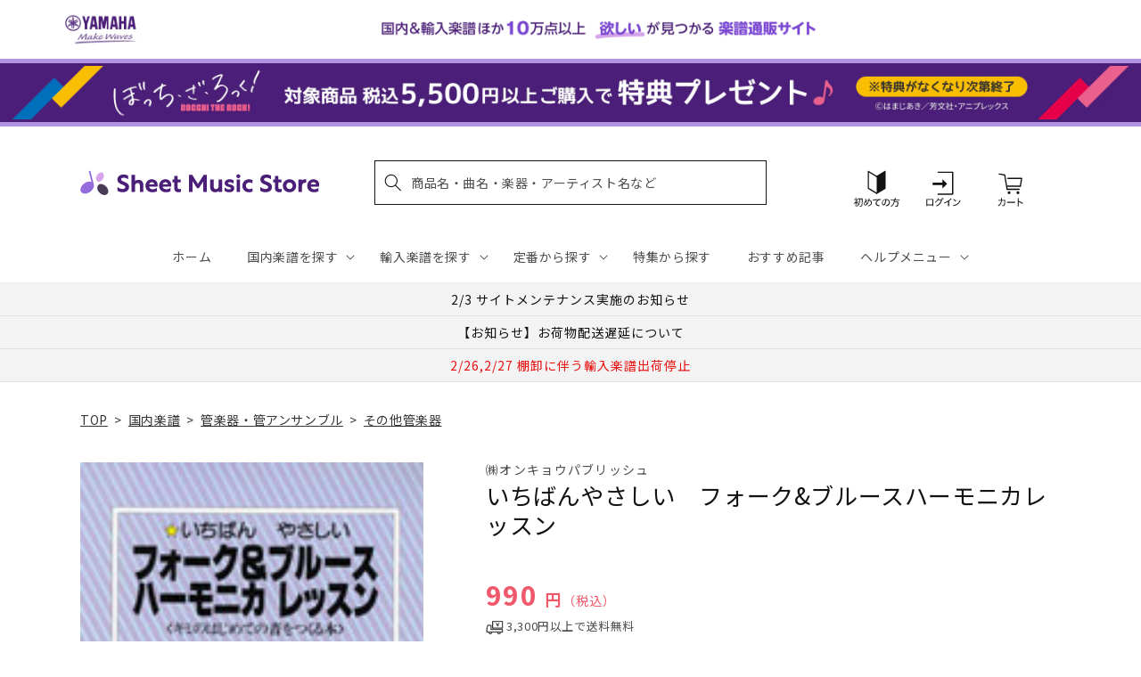

--- FILE ---
content_type: text/javascript
request_url: https://sheetmusic.jp.yamaha.com/cdn/shop/t/36/assets/securus.js?v=38883305722773350461757317947
body_size: 46
content:
var securus_shop_id="sheetmusic";function securusCheckShowLibraryBut(id){$.ajax({type:"post",url:"https://"+securus_shop_id+".securus.bz/api/is_show_library_but",data:{shop:securus_shop_id,customer_id:id},dataType:"json"}).done(function(data,textStatus,jqXHR){if(data&&data.errors){console.log(data.errors.join(`
`));return}if(data&&data.error){console.log(data.error);return}data&&(console.log(data.result),data.result&&$("#but-view-library-ctrl").show())}).fail(function(data,textStatus,errorThrown){console.log(textStatus)}).always(function(data,textStatus,returnedObject){})}function securusButViewLibraryClick(){var url="https://"+securus_shop_id+".securus.bz/my-library",inputs="<input type='hidden' name='customer_id' value='"+$(this).data("customerid")+"'>";return $("body").append('<form action="'+url+'" method="post" id="post">'+inputs+"</form>"),$("#post").submit(),!1}function securusClickWebViewer(id,type){try{let params={shop:securus_shop_id,contents_id:id};type.toUpperCase()=="PDF"&&(endpoint="viewer-pdf-brdg"),type.toUpperCase()=="EPUB"&&(endpoint="viewer-epub-brdg"),window.open("","bookend_viewer_"+params.contents_id),$.ajax({type:"post",url:"https://"+securus_shop_id+".securus.bz/api/"+endpoint,data:params,dataType:"json"}).done(function(data,textStatus){if(data&&data.errors){alert(`\u30D3\u30E5\u30FC\u30A2\u306E\u8D77\u52D5\u306B\u5931\u6557\u3057\u307E\u3057\u305F
`+data.errors.join(`
`));return}if(data&&data.error){alert(`\u30D3\u30E5\u30FC\u30A2\u306E\u8D77\u52D5\u306B\u5931\u6557\u3057\u307E\u3057\u305F
`+data.error);return}data&&window.open(data.url,"bookend_viewer_"+params.contents_id)}).fail(function(data,textStatus,errorThrown){errorThrown=="Unauthorized"?alert("\u524D\u56DE\u52D5\u4F5C\u304B\u3089\u6642\u9593\u304C\u7D4C\u3061\u307E\u3057\u305F\u306E\u3067\u3001\u30DA\u30FC\u30B8\u3092\u518D\u8AAD\u307F\u8FBC\u307F\u3057\u3066\u304F\u3060\u3055\u3044"):alert("\u901A\u4FE1\u30A8\u30E9\u30FC\u304C\u767A\u751F\u3057\u307E\u3057\u305F")})}catch(e){alert(e.message)}}
//# sourceMappingURL=/cdn/shop/t/36/assets/securus.js.map?v=38883305722773350461757317947


--- FILE ---
content_type: application/javascript; charset=utf-8
request_url: https://recommendations.loopclub.io/v2/storefront/template/?product_id=6905406980147&theme_id=124802433075&page=sheetmusic.jp.yamaha.com%2Fproducts%2F4524643040170&r_type=product&r_id=6905406980147&page_type=product_page&currency=JPY&shop=yamahasms.myshopify.com&user_id=1769795817-121273ed-e4cc-43e2-b4c4-3ae432638b3e&locale=ja&screen=desktop&qs=%7B%7D&client_id=3d4e148d-0cdd-4741-b1d9-ce6badad004f&cbt=true&cbs=true&market=2150793267&callback=jsonp_callback_14438
body_size: 8900
content:
jsonp_callback_14438({"visit_id":"1769795822-6c7df351-65d2-4780-b406-3bd5452f72ed","widgets":[{"id":218812,"page_id":129788,"widget_serve_id":"031ab7e3-99a2-4df8-aefd-6ab70f15b74b","type":"similar_products","max_content":20,"min_content":1,"enabled":true,"location":"shopify-section-product-recommendations","title":"この商品に関連する商品","css":"/* ここから、追加CSS */li.rktheme-carousel-slide.glide__slide{    text-size-adjust: 100%;    -webkit-text-size-adjust: 100%;}.rktheme-carousel-arrows button {    display: block !important;}.rktheme-product-title {    margin-top: 0.5rem;    margin-bottom: 1.3rem;    font-weight: 400;    width: 100%;}a.rktheme-product-title {    text-decoration: none;    overflow: hidden;    display: -webkit-box;    -webkit-box-orient: vertical;    -webkit-line-clamp: 3;}a:hover.rktheme-product-title {    text-decoration: none;}a:hover.rktheme-bundle-product-title {    text-decoration: none;   opacity: 0.6 ;}.rktheme-product-price-wrap {    margin-bottom: 10px;    font-weight: 500;    width: 100%;    white-space: nowrap;}.rktheme-product-details {  position: relative;}.rktheme-product-title:after {  content: \"\";  position: absolute;  top: 0;  right: 0;  bottom: 0;  left: 0;  width: 100%;  height: 100%;  z-index: 1;}.rktheme-bundle-add-to-cart {    width: 100%;    color: #fff;    border: none;    border-radius: 0;     padding: 0.25em 3.0em!important;    font-weight: 400;    font-size: 0.95em!important;    line-height: 2.5em!important;    transition: opacity .15s ease-in-out;    opacity: 0.96;}.rktheme-bundle-product-title[data-current-product=true] {    font-weight: 400;    color: #121212;    text-decoration: none;    pointer-events: none;}.rktheme-bundle-product-title {    width: auto;    text-decoration: none;    background-color: transparent;    color: #121212;    -ms-flex-negative: 0;    flex-shrink: 0;    max-width: 720px;    white-space: nowrap;    text-overflow: ellipsis;    overflow: hidden;    line-height: 1.4!important;}.rktheme-bundle-total-price-amounts {    font-weight: 400;    font-size: 1.7rem;}.rktheme-bundle-total-price-info {    margin-bottom: 10px;}/* ここまで、追加CSS */[data-rk-widget-id='218812'] .rktheme-addtocart-select-arrow::after {    border-top-color: #fff;  }  [data-rk-widget-id='218812'] .rktheme-bundle-add-to-cart {    background-color: var(--add-cart-button-color);    color: #fff;  }  [data-rk-widget-id='218812'] .rktheme-bundle-add-to-cart:hover {    background-color: var(--add-cart-button-color);  }  [data-rk-widget-id='218812'] .rktheme-bundle-total-price-amounts {    color: #121212;  }  [data-rk-widget-id='218812'] .rktheme-bundle-product-item-prices {    color: #121212;  }  [data-rk-widget-id='218812'] .rktheme-widget-title {    font-size: 24px;  }  [data-rk-widget-id='218812'] .rktheme-bundle-title {    font-size: 24px;  }        [data-rk-widget-id='218812'] .rktheme-product-image {    object-fit: contain;  }          [data-rk-widget-id='218812'] .rktheme-widget-title {    text-align:left;  }                  [data-rk-widget-id='218812'] .rktheme-widget-container[data-ui-mode=desktop] .rktheme-bundle-image,  [data-rk-widget-id='218812'] .rktheme-widget-container[data-ui-mode=mobile] .rktheme-bundle-image {    position: absolute;    top: 0;    left: 0;    right: 0;    bottom: 0;    height: 100%;    width: 100%;    max-height: unset;            object-fit: contain      }        /* 課題3 追加CSS */  .glide__slide {    border: 1px solid #eee;    padding: 1rem 1rem 1.2rem;  }  .rktheme-product-image-wrap {    margin: 0 2rem 1rem;  }  .rktheme-carousel-arrow {    cursor: pointer;    width: 3.2rem !important;    height: 5.4rem !important;    padding: 0 !important;    display: grid;    place-items: center;    top: 45% !important;    transform: translateY(-50%);  }  .rktheme-carousel-arrow svg {    width: 1rem !important;    height: 1rem !important;  }  .rktheme-carousel-arrow.glide__arrow--left[data-style=rectangle] {    border-radius: 0 5px 5px 0;  }  .rktheme-carousel-arrow.glide__arrow--right[data-style=rectangle] {    border-radius: 5px 0 0 5px;  }  .rktheme-product-image-wrap {    padding-top: 120% !important;  }  .rktheme-product-title {    margin-bottom: 4px;  }  .rktheme-product-card:hover .rktheme-product-image--primary {    opacity: 0.7 ;  }  .rktheme-product-image-wrap:hover .rktheme-product-image--primary {    opacity: 0.7 ;  }  .rktheme-product-vendor {    letter-spacing: 0.03em;  }@media screen and (max-width: 749px) {  h3.rktheme-widget-title {    font-size: 20px !important;}  .rktheme-carousel-arrow {    display: none !important;    font-size: 15px;  }  .rktheme-product-card:hover .rktheme-product-image--primary{    opacity: 1;  }  .rktheme-product-image-wrap:hover .rktheme-product-image--primary {    opacity: 1;  }  a:hover.rktheme-product-title{    opacity: 1;  }  a:hover.rktheme-product-title {    text-decoration: none;  }  a:hover.rktheme-bundle-product-title {    text-decoration: none;  }  .rktheme-product-card:hover .rktheme-product-image--primary {    transform: none;  }  .rktheme-product-image-wrap[data-hover-mode=zoom]:hover .rktheme-product-image--primary {    transform: none;  }    .glide__slide {    border: 1px solid #eee;    padding: 1rem;  }}","layout":"carousel","cart_button_text":"Add to Cart","page_type":"product_page","desktop_per_view":4,"mobile_per_view":2,"carousel_control":"arrow","position_enabled":true,"position":2,"enable_cart_button":false,"cart_button_template":null,"extra":{},"enable_popup":false,"popup_config":{},"show_discount_label":false,"allow_out_of_stock":true,"tablet_per_view":3,"discount_config":{"enabled":null,"type":null,"value":null,"widget_message":null,"cart_message":null,"version":1,"apply_discount_only_to_rec":false},"cart_properties":{},"template":"<section class='rktheme-widget-container' data-layout='carousel'>    <h3 class='rktheme-widget-title'><span>この商品に関連する商品</span></h3>    <div class='rktheme-carousel-wrap'>      <div class='rktheme-carousel-container glide'>        <div class=\"rktheme-carousel-track glide__track\" data-glide-el=\"track\">          <ul class=\"rktheme-carousel-slides glide__slides\">                                                                                                                <li class='rktheme-carousel-slide glide__slide'>                  <div class='rktheme-product-card rktheme-grid-product' data-rk-product-id='6894882979891'>                    <a href='/products/4533332950942' class='rktheme-product-image-wrap' data-rk-track-type='clicked' data-rk-track-prevent-default='true'>                        <img class='rktheme-product-image  rktheme-product-image--primary' loading=\"lazy\" data-sizes=\"auto\" src=\"https://cdn.shopify.com/s/files/1/0553/1566/0851/files/no_image_240131_96802ccb-fccf-4202-8e3b-3cf08292d83c_600x.jpg?v=1712624140\" data-src=\"https://cdn.shopify.com/s/files/1/0553/1566/0851/files/no_image_240131_96802ccb-fccf-4202-8e3b-3cf08292d83c_600x.jpg?v=1712624140\" data-srcset=\"https://cdn.shopify.com/s/files/1/0553/1566/0851/files/no_image_240131_96802ccb-fccf-4202-8e3b-3cf08292d83c_180x.jpg?v=1712624140 180w 236h, https://cdn.shopify.com/s/files/1/0553/1566/0851/files/no_image_240131_96802ccb-fccf-4202-8e3b-3cf08292d83c_360x.jpg?v=1712624140 360w 473h, https://cdn.shopify.com/s/files/1/0553/1566/0851/files/no_image_240131_96802ccb-fccf-4202-8e3b-3cf08292d83c_540x.jpg?v=1712624140 540w 710h, https://cdn.shopify.com/s/files/1/0553/1566/0851/files/no_image_240131_96802ccb-fccf-4202-8e3b-3cf08292d83c_720x.jpg?v=1712624140 720w 947h, https://cdn.shopify.com/s/files/1/0553/1566/0851/files/no_image_240131_96802ccb-fccf-4202-8e3b-3cf08292d83c_900x.jpg?v=1712624140 900w 1184h, https://cdn.shopify.com/s/files/1/0553/1566/0851/files/no_image_240131_96802ccb-fccf-4202-8e3b-3cf08292d83c.jpg?v=1712624140 912w 1200h\" alt='ＳＹ９４　やさしい器楽　ルージュの伝言／荒井由実' />                      <div class='rktheme-discount-label' data-compare-price=\"None\" data-price=\"3410.0\" data-label=\"{percent} off\"></div>                      <div class='rktheme-added-to-cart-tooltip'>Added to cart!</div>                    </a>                    <div class='rktheme-product-details'>                      <a class='rktheme-product-title' href='/products/4533332950942' data-rk-track-type='clicked' data-rk-track-prevent-default='true'>                          ＳＹ９４　やさしい器楽　ルージュの伝言／荒井由実                      </a>                        <div class='rktheme-product-vendor rktheme-product-vendor--above-title'>（株）ミュージックエイト</div>                        <div class='rktheme-product-vendor rktheme-product-vendor--below-title'>（株）ミュージックエイト</div>                      <div class='rktheme-product-price-wrap' data-compare-price='False'>                          <span class='rktheme-product-price rktheme-product-price--original'>                            <span class='money'>3,410 円（税込）</span>                          </span>                      </div>                      <div class='rktheme-addtocart-container'>                          <button type='button' class='rktheme-addtocart-button' data-rk-variant-id='41221623283763'>カートに入れる</button>                      </div>                    </div>                  </div>              </li>                                                                                                                <li class='rktheme-carousel-slide glide__slide'>                  <div class='rktheme-product-card rktheme-grid-product' data-rk-product-id='6895617015859'>                    <a href='/products/4939334563935' class='rktheme-product-image-wrap' data-rk-track-type='clicked' data-rk-track-prevent-default='true'>                        <img class='rktheme-product-image  rktheme-product-image--primary' loading=\"lazy\" data-sizes=\"auto\" src=\"https://cdn.shopify.com/s/files/1/0553/1566/0851/products/4939334563935_600x.jpg?v=1677577982\" data-src=\"https://cdn.shopify.com/s/files/1/0553/1566/0851/products/4939334563935_600x.jpg?v=1677577982\" data-srcset=\"https://cdn.shopify.com/s/files/1/0553/1566/0851/products/4939334563935_180x.jpg?v=1677577982 180w 260h, https://cdn.shopify.com/s/files/1/0553/1566/0851/products/4939334563935_360x.jpg?v=1677577982 360w 521h, https://cdn.shopify.com/s/files/1/0553/1566/0851/products/4939334563935.jpg?v=1677577982 414w 600h\" alt='吹きたい曲でうまくなる　複音ハーモニカの楽譜' />                      <div class='rktheme-discount-label' data-compare-price=\"None\" data-price=\"1650.0\" data-label=\"{percent} off\"></div>                      <div class='rktheme-added-to-cart-tooltip'>Added to cart!</div>                    </a>                    <div class='rktheme-product-details'>                      <a class='rktheme-product-title' href='/products/4939334563935' data-rk-track-type='clicked' data-rk-track-prevent-default='true'>                          吹きたい曲でうまくなる　複音ハーモニカの楽譜                      </a>                        <div class='rktheme-product-vendor rktheme-product-vendor--above-title'>鈴木教育出版（株）</div>                        <div class='rktheme-product-vendor rktheme-product-vendor--below-title'>鈴木教育出版（株）</div>                      <div class='rktheme-product-price-wrap' data-compare-price='False'>                          <span class='rktheme-product-price rktheme-product-price--original'>                            <span class='money'>1,650 円（税込）</span>                          </span>                      </div>                      <div class='rktheme-addtocart-container'>                          <button type='button' class='rktheme-addtocart-button' data-rk-variant-id='41222418858035'>カートに入れる</button>                      </div>                    </div>                  </div>              </li>                                                                                                                <li class='rktheme-carousel-slide glide__slide'>                  <div class='rktheme-product-card rktheme-grid-product' data-rk-product-id='6890541416499'>                    <a href='/products/4947817250265' class='rktheme-product-image-wrap' data-rk-track-type='clicked' data-rk-track-prevent-default='true'>                        <img class='rktheme-product-image  rktheme-product-image--primary' loading=\"lazy\" data-sizes=\"auto\" src=\"https://cdn.shopify.com/s/files/1/0553/1566/0851/products/4947817250265_1_600x.jpg?v=1676337351\" data-src=\"https://cdn.shopify.com/s/files/1/0553/1566/0851/products/4947817250265_1_600x.jpg?v=1676337351\" data-srcset=\"https://cdn.shopify.com/s/files/1/0553/1566/0851/products/4947817250265_1_180x.jpg?v=1676337351 180w 265h, https://cdn.shopify.com/s/files/1/0553/1566/0851/products/4947817250265_1_360x.jpg?v=1676337351 360w 530h, https://cdn.shopify.com/s/files/1/0553/1566/0851/products/4947817250265_1_540x.jpg?v=1676337351 540w 795h, https://cdn.shopify.com/s/files/1/0553/1566/0851/products/4947817250265_1_720x.jpg?v=1676337351 720w 1060h, https://cdn.shopify.com/s/files/1/0553/1566/0851/products/4947817250265_1.jpg?v=1676337351 869w 1280h\" alt='J.B.クラブ J.B.クラブ コレクション Vol.1 (2011年度発刊)' />                        <img class='rktheme-product-image  Image--lazyload rktheme-product-image--secondary' loading=\"lazy\" data-sizes=\"auto\" src=\"https://cdn.shopify.com/s/files/1/0553/1566/0851/products/4947817250265_2_600x.jpg?v=1676337351\" data-src=\"https://cdn.shopify.com/s/files/1/0553/1566/0851/products/4947817250265_2_600x.jpg?v=1676337351\" data-srcset=\"https://cdn.shopify.com/s/files/1/0553/1566/0851/products/4947817250265_2_180x.jpg?v=1676337351 180w 258h, https://cdn.shopify.com/s/files/1/0553/1566/0851/products/4947817250265_2_360x.jpg?v=1676337351 360w 517h, https://cdn.shopify.com/s/files/1/0553/1566/0851/products/4947817250265_2_540x.jpg?v=1676337351 540w 775h, https://cdn.shopify.com/s/files/1/0553/1566/0851/products/4947817250265_2_720x.jpg?v=1676337351 720w 1034h, https://cdn.shopify.com/s/files/1/0553/1566/0851/products/4947817250265_2.jpg?v=1676337351 891w 1280h\" alt='J.B.クラブ J.B.クラブ コレクション Vol.1 (2011年度発刊)' />                      <div class='rktheme-discount-label' data-compare-price=\"None\" data-price=\"7150.0\" data-label=\"{percent} off\"></div>                      <div class='rktheme-added-to-cart-tooltip'>Added to cart!</div>                    </a>                    <div class='rktheme-product-details'>                      <a class='rktheme-product-title' href='/products/4947817250265' data-rk-track-type='clicked' data-rk-track-prevent-default='true'>                          J.B.クラブ J.B.クラブ コレクション Vol.1 (2011年度発刊)                      </a>                        <div class='rktheme-product-vendor rktheme-product-vendor--above-title'>ヤマハミュージックエンタテインメントホールディングス</div>                        <div class='rktheme-product-vendor rktheme-product-vendor--below-title'>ヤマハミュージックエンタテインメントホールディングス</div>                      <div class='rktheme-product-price-wrap' data-compare-price='False'>                          <span class='rktheme-product-price rktheme-product-price--original'>                            <span class='money'>7,150 円（税込）</span>                          </span>                      </div>                      <div class='rktheme-addtocart-container'>                          <button type='button' class='rktheme-addtocart-button' data-rk-variant-id='41209729318963'>カートに入れる</button>                      </div>                    </div>                  </div>              </li>                                                                                                                <li class='rktheme-carousel-slide glide__slide'>                  <div class='rktheme-product-card rktheme-grid-product' data-rk-product-id='6894968635443'>                    <a href='/products/4533332701247' class='rktheme-product-image-wrap' data-rk-track-type='clicked' data-rk-track-prevent-default='true'>                        <img class='rktheme-product-image  rktheme-product-image--primary' loading=\"lazy\" data-sizes=\"auto\" src=\"https://cdn.shopify.com/s/files/1/0553/1566/0851/files/no_image_240131_98eb6eaa-7028-47fb-8b26-31b9ccbbfd03_600x.jpg?v=1712624378\" data-src=\"https://cdn.shopify.com/s/files/1/0553/1566/0851/files/no_image_240131_98eb6eaa-7028-47fb-8b26-31b9ccbbfd03_600x.jpg?v=1712624378\" data-srcset=\"https://cdn.shopify.com/s/files/1/0553/1566/0851/files/no_image_240131_98eb6eaa-7028-47fb-8b26-31b9ccbbfd03_180x.jpg?v=1712624378 180w 236h, https://cdn.shopify.com/s/files/1/0553/1566/0851/files/no_image_240131_98eb6eaa-7028-47fb-8b26-31b9ccbbfd03_360x.jpg?v=1712624378 360w 473h, https://cdn.shopify.com/s/files/1/0553/1566/0851/files/no_image_240131_98eb6eaa-7028-47fb-8b26-31b9ccbbfd03_540x.jpg?v=1712624378 540w 710h, https://cdn.shopify.com/s/files/1/0553/1566/0851/files/no_image_240131_98eb6eaa-7028-47fb-8b26-31b9ccbbfd03_720x.jpg?v=1712624378 720w 947h, https://cdn.shopify.com/s/files/1/0553/1566/0851/files/no_image_240131_98eb6eaa-7028-47fb-8b26-31b9ccbbfd03_900x.jpg?v=1712624378 900w 1184h, https://cdn.shopify.com/s/files/1/0553/1566/0851/files/no_image_240131_98eb6eaa-7028-47fb-8b26-31b9ccbbfd03.jpg?v=1712624378 912w 1200h\" alt='ＴＴ１０５　トータルトレーニング【オーボエ】' />                      <div class='rktheme-discount-label' data-compare-price=\"None\" data-price=\"1100.0\" data-label=\"{percent} off\"></div>                      <div class='rktheme-added-to-cart-tooltip'>Added to cart!</div>                    </a>                    <div class='rktheme-product-details'>                      <a class='rktheme-product-title' href='/products/4533332701247' data-rk-track-type='clicked' data-rk-track-prevent-default='true'>                          ＴＴ１０５　トータルトレーニング【オーボエ】                      </a>                        <div class='rktheme-product-vendor rktheme-product-vendor--above-title'>（株）ミュージックエイト</div>                        <div class='rktheme-product-vendor rktheme-product-vendor--below-title'>（株）ミュージックエイト</div>                      <div class='rktheme-product-price-wrap' data-compare-price='False'>                          <span class='rktheme-product-price rktheme-product-price--original'>                            <span class='money'>1,100 円（税込）</span>                          </span>                      </div>                      <div class='rktheme-addtocart-container'>                          <button type='button' class='rktheme-addtocart-button' data-rk-variant-id='41221714280499'>カートに入れる</button>                      </div>                    </div>                  </div>              </li>                                                                                                                <li class='rktheme-carousel-slide glide__slide'>                  <div class='rktheme-product-card rktheme-grid-product' data-rk-product-id='6890541219891'>                    <a href='/products/4947817250203' class='rktheme-product-image-wrap' data-rk-track-type='clicked' data-rk-track-prevent-default='true'>                        <img class='rktheme-product-image  rktheme-product-image--primary' loading=\"lazy\" data-sizes=\"auto\" src=\"https://cdn.shopify.com/s/files/1/0553/1566/0851/products/4947817250203_600x.jpg?v=1676257166\" data-src=\"https://cdn.shopify.com/s/files/1/0553/1566/0851/products/4947817250203_600x.jpg?v=1676257166\" data-srcset=\"https://cdn.shopify.com/s/files/1/0553/1566/0851/products/4947817250203_180x.jpg?v=1676257166 180w 256h, https://cdn.shopify.com/s/files/1/0553/1566/0851/products/4947817250203_360x.jpg?v=1676257166 360w 512h, https://cdn.shopify.com/s/files/1/0553/1566/0851/products/4947817250203_540x.jpg?v=1676257166 540w 768h, https://cdn.shopify.com/s/files/1/0553/1566/0851/products/4947817250203_720x.jpg?v=1676257166 720w 1024h, https://cdn.shopify.com/s/files/1/0553/1566/0851/products/4947817250203_900x.jpg?v=1676257166 900w 1280h, https://cdn.shopify.com/s/files/1/0553/1566/0851/products/4947817250203_1080x.jpg?v=1676257166 1080w 1536h, https://cdn.shopify.com/s/files/1/0553/1566/0851/products/4947817250203.jpg?v=1676257166 1232w 1753h\" alt='J.B.クラブ J.B.クラブ 2009 「おどるこねこ」' />                        <img class='rktheme-product-image  Image--lazyload rktheme-product-image--secondary' loading=\"lazy\" data-sizes=\"auto\" src=\"https://cdn.shopify.com/s/files/1/0553/1566/0851/products/4947817250203_1_600x.jpg?v=1676337345\" data-src=\"https://cdn.shopify.com/s/files/1/0553/1566/0851/products/4947817250203_1_600x.jpg?v=1676337345\" data-srcset=\"https://cdn.shopify.com/s/files/1/0553/1566/0851/products/4947817250203_1_180x.jpg?v=1676337345 180w 256h, https://cdn.shopify.com/s/files/1/0553/1566/0851/products/4947817250203_1_360x.jpg?v=1676337345 360w 512h, https://cdn.shopify.com/s/files/1/0553/1566/0851/products/4947817250203_1_540x.jpg?v=1676337345 540w 768h, https://cdn.shopify.com/s/files/1/0553/1566/0851/products/4947817250203_1_720x.jpg?v=1676337345 720w 1025h, https://cdn.shopify.com/s/files/1/0553/1566/0851/products/4947817250203_1.jpg?v=1676337345 899w 1280h\" alt='J.B.クラブ J.B.クラブ 2009 「おどるこねこ」' />                      <div class='rktheme-discount-label' data-compare-price=\"None\" data-price=\"3850.0\" data-label=\"{percent} off\"></div>                      <div class='rktheme-added-to-cart-tooltip'>Added to cart!</div>                    </a>                    <div class='rktheme-product-details'>                      <a class='rktheme-product-title' href='/products/4947817250203' data-rk-track-type='clicked' data-rk-track-prevent-default='true'>                          J.B.クラブ J.B.クラブ 2009 「おどるこねこ」                      </a>                        <div class='rktheme-product-vendor rktheme-product-vendor--above-title'>ヤマハミュージックエンタテインメントホールディングス</div>                        <div class='rktheme-product-vendor rktheme-product-vendor--below-title'>ヤマハミュージックエンタテインメントホールディングス</div>                      <div class='rktheme-product-price-wrap' data-compare-price='False'>                          <span class='rktheme-product-price rktheme-product-price--original'>                            <span class='money'>3,850 円（税込）</span>                          </span>                      </div>                      <div class='rktheme-addtocart-container'>                          <button type='button' class='rktheme-addtocart-button' data-rk-variant-id='41209729122355'>カートに入れる</button>                      </div>                    </div>                  </div>              </li>                                                                                                                <li class='rktheme-carousel-slide glide__slide'>                  <div class='rktheme-product-card rktheme-grid-product' data-rk-product-id='6890552688691'>                    <a href='/products/4947817269236' class='rktheme-product-image-wrap' data-rk-track-type='clicked' data-rk-track-prevent-default='true'>                        <img class='rktheme-product-image  rktheme-product-image--primary' loading=\"lazy\" data-sizes=\"auto\" src=\"https://cdn.shopify.com/s/files/1/0553/1566/0851/products/4947817269236_600x.jpg?v=1676257218\" data-src=\"https://cdn.shopify.com/s/files/1/0553/1566/0851/products/4947817269236_600x.jpg?v=1676257218\" data-srcset=\"https://cdn.shopify.com/s/files/1/0553/1566/0851/products/4947817269236_180x.jpg?v=1676257218 180w 240h, https://cdn.shopify.com/s/files/1/0553/1566/0851/products/4947817269236_360x.jpg?v=1676257218 360w 480h, https://cdn.shopify.com/s/files/1/0553/1566/0851/products/4947817269236_540x.jpg?v=1676257218 540w 720h, https://cdn.shopify.com/s/files/1/0553/1566/0851/products/4947817269236_720x.jpg?v=1676257218 720w 960h, https://cdn.shopify.com/s/files/1/0553/1566/0851/products/4947817269236_900x.jpg?v=1676257218 900w 1200h, https://cdn.shopify.com/s/files/1/0553/1566/0851/products/4947817269236_1080x.jpg?v=1676257218 1080w 1441h, https://cdn.shopify.com/s/files/1/0553/1566/0851/products/4947817269236_1296x.jpg?v=1676257218 1296w 1729h, https://cdn.shopify.com/s/files/1/0553/1566/0851/products/4947817269236_1512x.jpg?v=1676257218 1512w 2017h, https://cdn.shopify.com/s/files/1/0553/1566/0851/products/4947817269236_1728x.jpg?v=1676257218 1728w 2305h, https://cdn.shopify.com/s/files/1/0553/1566/0851/products/4947817269236_1950x.jpg?v=1676257218 1950w 2601h, https://cdn.shopify.com/s/files/1/0553/1566/0851/products/4947817269236_2100x.jpg?v=1676257218 2100w 2802h, https://cdn.shopify.com/s/files/1/0553/1566/0851/products/4947817269236_2260x.jpg?v=1676257218 2260w 3015h, https://cdn.shopify.com/s/files/1/0553/1566/0851/products/4947817269236_2450x.jpg?v=1676257218 2450w 3269h, https://cdn.shopify.com/s/files/1/0553/1566/0851/products/4947817269236_2700x.jpg?v=1676257218 2700w 3602h, https://cdn.shopify.com/s/files/1/0553/1566/0851/products/4947817269236_3000x.jpg?v=1676257218 3000w 4002h, https://cdn.shopify.com/s/files/1/0553/1566/0851/products/4947817269236.jpg?v=1676257218 3129w 4175h\" alt='ヴェノーヴァで吹きたいレパートリー' />                        <img class='rktheme-product-image  Image--lazyload rktheme-product-image--secondary' loading=\"lazy\" data-sizes=\"auto\" src=\"https://cdn.shopify.com/s/files/1/0553/1566/0851/products/4947817269236_1_600x.jpg?v=1676337377\" data-src=\"https://cdn.shopify.com/s/files/1/0553/1566/0851/products/4947817269236_1_600x.jpg?v=1676337377\" data-srcset=\"https://cdn.shopify.com/s/files/1/0553/1566/0851/products/4947817269236_1_180x.jpg?v=1676337377 180w 240h, https://cdn.shopify.com/s/files/1/0553/1566/0851/products/4947817269236_1_360x.jpg?v=1676337377 360w 480h, https://cdn.shopify.com/s/files/1/0553/1566/0851/products/4947817269236_1_540x.jpg?v=1676337377 540w 720h, https://cdn.shopify.com/s/files/1/0553/1566/0851/products/4947817269236_1_720x.jpg?v=1676337377 720w 961h, https://cdn.shopify.com/s/files/1/0553/1566/0851/products/4947817269236_1_900x.jpg?v=1676337377 900w 1201h, https://cdn.shopify.com/s/files/1/0553/1566/0851/products/4947817269236_1.jpg?v=1676337377 959w 1280h\" alt='ヴェノーヴァで吹きたいレパートリー' />                      <div class='rktheme-discount-label' data-compare-price=\"None\" data-price=\"1980.0\" data-label=\"{percent} off\"></div>                      <div class='rktheme-added-to-cart-tooltip'>Added to cart!</div>                    </a>                    <div class='rktheme-product-details'>                      <a class='rktheme-product-title' href='/products/4947817269236' data-rk-track-type='clicked' data-rk-track-prevent-default='true'>                          ヴェノーヴァで吹きたいレパートリー                      </a>                        <div class='rktheme-product-vendor rktheme-product-vendor--above-title'>ヤマハミュージックエンタテインメントホールディングス</div>                        <div class='rktheme-product-vendor rktheme-product-vendor--below-title'>ヤマハミュージックエンタテインメントホールディングス</div>                      <div class='rktheme-product-price-wrap' data-compare-price='False'>                          <span class='rktheme-product-price rktheme-product-price--original'>                            <span class='money'>1,980 円（税込）</span>                          </span>                      </div>                      <div class='rktheme-addtocart-container'>                          <button type='button' class='rktheme-addtocart-button' data-rk-variant-id='41209740558387'>カートに入れる</button>                      </div>                    </div>                  </div>              </li>                                                                                                                <li class='rktheme-carousel-slide glide__slide'>                  <div class='rktheme-product-card rktheme-grid-product' data-rk-product-id='6905409568819'>                    <a href='/products/4560129401608' class='rktheme-product-image-wrap' data-rk-track-type='clicked' data-rk-track-prevent-default='true'>                        <img class='rktheme-product-image  rktheme-product-image--primary' loading=\"lazy\" data-sizes=\"auto\" src=\"https://cdn.shopify.com/s/files/1/0553/1566/0851/files/no_image_240131_7f0119d4-688a-4c91-9ed2-bab972267c4a_600x.jpg?v=1712625325\" data-src=\"https://cdn.shopify.com/s/files/1/0553/1566/0851/files/no_image_240131_7f0119d4-688a-4c91-9ed2-bab972267c4a_600x.jpg?v=1712625325\" data-srcset=\"https://cdn.shopify.com/s/files/1/0553/1566/0851/files/no_image_240131_7f0119d4-688a-4c91-9ed2-bab972267c4a_180x.jpg?v=1712625325 180w 236h, https://cdn.shopify.com/s/files/1/0553/1566/0851/files/no_image_240131_7f0119d4-688a-4c91-9ed2-bab972267c4a_360x.jpg?v=1712625325 360w 473h, https://cdn.shopify.com/s/files/1/0553/1566/0851/files/no_image_240131_7f0119d4-688a-4c91-9ed2-bab972267c4a_540x.jpg?v=1712625325 540w 710h, https://cdn.shopify.com/s/files/1/0553/1566/0851/files/no_image_240131_7f0119d4-688a-4c91-9ed2-bab972267c4a_720x.jpg?v=1712625325 720w 947h, https://cdn.shopify.com/s/files/1/0553/1566/0851/files/no_image_240131_7f0119d4-688a-4c91-9ed2-bab972267c4a_900x.jpg?v=1712625325 900w 1184h, https://cdn.shopify.com/s/files/1/0553/1566/0851/files/no_image_240131_7f0119d4-688a-4c91-9ed2-bab972267c4a.jpg?v=1712625325 912w 1200h\" alt='フルートクラブ名曲シリーズ１６０　クーラウ作曲　序奏と変奏' />                      <div class='rktheme-discount-label' data-compare-price=\"None\" data-price=\"880.0\" data-label=\"{percent} off\"></div>                      <div class='rktheme-added-to-cart-tooltip'>Added to cart!</div>                    </a>                    <div class='rktheme-product-details'>                      <a class='rktheme-product-title' href='/products/4560129401608' data-rk-track-type='clicked' data-rk-track-prevent-default='true'>                          フルートクラブ名曲シリーズ１６０　クーラウ作曲　序奏と変奏                      </a>                        <div class='rktheme-product-vendor rktheme-product-vendor--above-title'>日本フルートクラブ出版</div>                        <div class='rktheme-product-vendor rktheme-product-vendor--below-title'>日本フルートクラブ出版</div>                      <div class='rktheme-product-price-wrap' data-compare-price='False'>                          <span class='rktheme-product-price rktheme-product-price--original'>                            <span class='money'>880 円（税込）</span>                          </span>                      </div>                      <div class='rktheme-addtocart-container'>                          <button type='button' class='rktheme-addtocart-button' data-rk-variant-id='41254746095667'>カートに入れる</button>                      </div>                    </div>                  </div>              </li>                                                                                                                <li class='rktheme-carousel-slide glide__slide'>                  <div class='rktheme-product-card rktheme-grid-product' data-rk-product-id='6894887010355'>                    <a href='/products/4533332981885' class='rktheme-product-image-wrap' data-rk-track-type='clicked' data-rk-track-prevent-default='true'>                        <img class='rktheme-product-image  rktheme-product-image--primary' loading=\"lazy\" data-sizes=\"auto\" src=\"https://cdn.shopify.com/s/files/1/0553/1566/0851/products/4533332981885_600x.gif?v=1677579895\" data-src=\"https://cdn.shopify.com/s/files/1/0553/1566/0851/products/4533332981885_600x.gif?v=1677579895\" data-srcset=\"https://cdn.shopify.com/s/files/1/0553/1566/0851/products/4533332981885_180x.gif?v=1677579895 180w 254h, https://cdn.shopify.com/s/files/1/0553/1566/0851/products/4533332981885.gif?v=1677579895 248w 350h\" alt='ＭＡＷＷ１０　木管・アンサンブル　青春の輝き／カーペンターズ' />                      <div class='rktheme-discount-label' data-compare-price=\"None\" data-price=\"2090.0\" data-label=\"{percent} off\"></div>                      <div class='rktheme-added-to-cart-tooltip'>Added to cart!</div>                    </a>                    <div class='rktheme-product-details'>                      <a class='rktheme-product-title' href='/products/4533332981885' data-rk-track-type='clicked' data-rk-track-prevent-default='true'>                          ＭＡＷＷ１０　木管・アンサンブル　青春の輝き／カーペンターズ                      </a>                        <div class='rktheme-product-vendor rktheme-product-vendor--above-title'>（株）ミュージックエイト</div>                        <div class='rktheme-product-vendor rktheme-product-vendor--below-title'>（株）ミュージックエイト</div>                      <div class='rktheme-product-price-wrap' data-compare-price='False'>                          <span class='rktheme-product-price rktheme-product-price--original'>                            <span class='money'>2,090 円（税込）</span>                          </span>                      </div>                      <div class='rktheme-addtocart-container'>                          <button type='button' class='rktheme-addtocart-button' data-rk-variant-id='41221627412531'>カートに入れる</button>                      </div>                    </div>                  </div>              </li>                                                                                                                <li class='rktheme-carousel-slide glide__slide'>                  <div class='rktheme-product-card rktheme-grid-product' data-rk-product-id='6894968668211'>                    <a href='/products/4533332701308' class='rktheme-product-image-wrap' data-rk-track-type='clicked' data-rk-track-prevent-default='true'>                        <img class='rktheme-product-image  rktheme-product-image--primary' loading=\"lazy\" data-sizes=\"auto\" src=\"https://cdn.shopify.com/s/files/1/0553/1566/0851/files/no_image_240131_6f47fc26-5999-4d3d-b98d-e728658b813d_600x.jpg?v=1712624378\" data-src=\"https://cdn.shopify.com/s/files/1/0553/1566/0851/files/no_image_240131_6f47fc26-5999-4d3d-b98d-e728658b813d_600x.jpg?v=1712624378\" data-srcset=\"https://cdn.shopify.com/s/files/1/0553/1566/0851/files/no_image_240131_6f47fc26-5999-4d3d-b98d-e728658b813d_180x.jpg?v=1712624378 180w 236h, https://cdn.shopify.com/s/files/1/0553/1566/0851/files/no_image_240131_6f47fc26-5999-4d3d-b98d-e728658b813d_360x.jpg?v=1712624378 360w 473h, https://cdn.shopify.com/s/files/1/0553/1566/0851/files/no_image_240131_6f47fc26-5999-4d3d-b98d-e728658b813d_540x.jpg?v=1712624378 540w 710h, https://cdn.shopify.com/s/files/1/0553/1566/0851/files/no_image_240131_6f47fc26-5999-4d3d-b98d-e728658b813d_720x.jpg?v=1712624378 720w 947h, https://cdn.shopify.com/s/files/1/0553/1566/0851/files/no_image_240131_6f47fc26-5999-4d3d-b98d-e728658b813d_900x.jpg?v=1712624378 900w 1184h, https://cdn.shopify.com/s/files/1/0553/1566/0851/files/no_image_240131_6f47fc26-5999-4d3d-b98d-e728658b813d.jpg?v=1712624378 912w 1200h\" alt='ＴＴ１１１　トータルトレーニング【アルト・サキソフォン】' />                      <div class='rktheme-discount-label' data-compare-price=\"None\" data-price=\"1100.0\" data-label=\"{percent} off\"></div>                      <div class='rktheme-added-to-cart-tooltip'>Added to cart!</div>                    </a>                    <div class='rktheme-product-details'>                      <a class='rktheme-product-title' href='/products/4533332701308' data-rk-track-type='clicked' data-rk-track-prevent-default='true'>                          ＴＴ１１１　トータルトレーニング【アルト・サキソフォン】                      </a>                        <div class='rktheme-product-vendor rktheme-product-vendor--above-title'>（株）ミュージックエイト</div>                        <div class='rktheme-product-vendor rktheme-product-vendor--below-title'>（株）ミュージックエイト</div>                      <div class='rktheme-product-price-wrap' data-compare-price='False'>                          <span class='rktheme-product-price rktheme-product-price--original'>                            <span class='money'>1,100 円（税込）</span>                          </span>                      </div>                      <div class='rktheme-addtocart-container'>                          <button type='button' class='rktheme-addtocart-button' data-rk-variant-id='41221714313267'>カートに入れる</button>                      </div>                    </div>                  </div>              </li>                                                                                                                <li class='rktheme-carousel-slide glide__slide'>                  <div class='rktheme-product-card rktheme-grid-product' data-rk-product-id='6951604224051'>                    <a href='/products/4533332992508' class='rktheme-product-image-wrap' data-rk-track-type='clicked' data-rk-track-prevent-default='true'>                        <img class='rktheme-product-image  rktheme-product-image--primary' loading=\"lazy\" data-sizes=\"auto\" src=\"https://cdn.shopify.com/s/files/1/0553/1566/0851/files/4533332992508_0936ba6a-4019-46ad-98fe-42b409f561ea_600x.jpg?v=1696400623\" data-src=\"https://cdn.shopify.com/s/files/1/0553/1566/0851/files/4533332992508_0936ba6a-4019-46ad-98fe-42b409f561ea_600x.jpg?v=1696400623\" data-srcset=\"https://cdn.shopify.com/s/files/1/0553/1566/0851/files/4533332992508_0936ba6a-4019-46ad-98fe-42b409f561ea_180x.jpg?v=1696400623 180w 254h, https://cdn.shopify.com/s/files/1/0553/1566/0851/files/4533332992508_0936ba6a-4019-46ad-98fe-42b409f561ea_360x.jpg?v=1696400623 360w 509h, https://cdn.shopify.com/s/files/1/0553/1566/0851/files/4533332992508_0936ba6a-4019-46ad-98fe-42b409f561ea.jpg?v=1696400623 424w 600h\" alt='ＳＤＣＬ２０　とっておきのソロ（クラリネット）　宝島【クラリネット　ソロ】' />                      <div class='rktheme-discount-label' data-compare-price=\"None\" data-price=\"1320.0\" data-label=\"{percent} off\"></div>                      <div class='rktheme-added-to-cart-tooltip'>Added to cart!</div>                    </a>                    <div class='rktheme-product-details'>                      <a class='rktheme-product-title' href='/products/4533332992508' data-rk-track-type='clicked' data-rk-track-prevent-default='true'>                          ＳＤＣＬ２０　とっておきのソロ（クラリネット）　宝島【クラリネット　ソロ】                      </a>                        <div class='rktheme-product-vendor rktheme-product-vendor--above-title'>（株）ミュージックエイト</div>                        <div class='rktheme-product-vendor rktheme-product-vendor--below-title'>（株）ミュージックエイト</div>                      <div class='rktheme-product-price-wrap' data-compare-price='False'>                          <span class='rktheme-product-price rktheme-product-price--original'>                            <span class='money'>1,320 円（税込）</span>                          </span>                      </div>                      <div class='rktheme-addtocart-container'>                          <button type='button' class='rktheme-addtocart-button' data-rk-variant-id='41403813134387'>カートに入れる</button>                      </div>                    </div>                  </div>              </li>                                                                                                                <li class='rktheme-carousel-slide glide__slide'>                  <div class='rktheme-product-card rktheme-grid-product' data-rk-product-id='6895858286643'>                    <a href='/products/4533332883615' class='rktheme-product-image-wrap' data-rk-track-type='clicked' data-rk-track-prevent-default='true'>                        <img class='rktheme-product-image  rktheme-product-image--primary' loading=\"lazy\" data-sizes=\"auto\" src=\"https://cdn.shopify.com/s/files/1/0553/1566/0851/files/no_image_240131_3409f49d-fb44-4dae-a6e4-07db570476f4_600x.jpg?v=1712625018\" data-src=\"https://cdn.shopify.com/s/files/1/0553/1566/0851/files/no_image_240131_3409f49d-fb44-4dae-a6e4-07db570476f4_600x.jpg?v=1712625018\" data-srcset=\"https://cdn.shopify.com/s/files/1/0553/1566/0851/files/no_image_240131_3409f49d-fb44-4dae-a6e4-07db570476f4_180x.jpg?v=1712625018 180w 236h, https://cdn.shopify.com/s/files/1/0553/1566/0851/files/no_image_240131_3409f49d-fb44-4dae-a6e4-07db570476f4_360x.jpg?v=1712625018 360w 473h, https://cdn.shopify.com/s/files/1/0553/1566/0851/files/no_image_240131_3409f49d-fb44-4dae-a6e4-07db570476f4_540x.jpg?v=1712625018 540w 710h, https://cdn.shopify.com/s/files/1/0553/1566/0851/files/no_image_240131_3409f49d-fb44-4dae-a6e4-07db570476f4_720x.jpg?v=1712625018 720w 947h, https://cdn.shopify.com/s/files/1/0553/1566/0851/files/no_image_240131_3409f49d-fb44-4dae-a6e4-07db570476f4_900x.jpg?v=1712625018 900w 1184h, https://cdn.shopify.com/s/files/1/0553/1566/0851/files/no_image_240131_3409f49d-fb44-4dae-a6e4-07db570476f4.jpg?v=1712625018 912w 1200h\" alt='ＳＫ３６１　ドレミファ器楽　明日があるさ' />                      <div class='rktheme-discount-label' data-compare-price=\"None\" data-price=\"4290.0\" data-label=\"{percent} off\"></div>                      <div class='rktheme-added-to-cart-tooltip'>Added to cart!</div>                    </a>                    <div class='rktheme-product-details'>                      <a class='rktheme-product-title' href='/products/4533332883615' data-rk-track-type='clicked' data-rk-track-prevent-default='true'>                          ＳＫ３６１　ドレミファ器楽　明日があるさ                      </a>                        <div class='rktheme-product-vendor rktheme-product-vendor--above-title'>（株）ミュージックエイト</div>                        <div class='rktheme-product-vendor rktheme-product-vendor--below-title'>（株）ミュージックエイト</div>                      <div class='rktheme-product-price-wrap' data-compare-price='False'>                          <span class='rktheme-product-price rktheme-product-price--original'>                            <span class='money'>4,290 円（税込）</span>                          </span>                      </div>                      <div class='rktheme-addtocart-container'>                          <button type='button' class='rktheme-addtocart-button' data-rk-variant-id='41222680444979'>カートに入れる</button>                      </div>                    </div>                  </div>              </li>                                                                                                                <li class='rktheme-carousel-slide glide__slide'>                  <div class='rktheme-product-card rktheme-grid-product' data-rk-product-id='6895886925875'>                    <a href='/products/4571453860016' class='rktheme-product-image-wrap' data-rk-track-type='clicked' data-rk-track-prevent-default='true'>                        <img class='rktheme-product-image  rktheme-product-image--primary' loading=\"lazy\" data-sizes=\"auto\" src=\"https://cdn.shopify.com/s/files/1/0553/1566/0851/products/4571453860016_600x.jpg?v=1677578640\" data-src=\"https://cdn.shopify.com/s/files/1/0553/1566/0851/products/4571453860016_600x.jpg?v=1677578640\" data-srcset=\"https://cdn.shopify.com/s/files/1/0553/1566/0851/products/4571453860016_180x.jpg?v=1677578640 180w 249h, https://cdn.shopify.com/s/files/1/0553/1566/0851/products/4571453860016_360x.jpg?v=1677578640 360w 498h, https://cdn.shopify.com/s/files/1/0553/1566/0851/products/4571453860016.jpg?v=1677578640 433w 600h\" alt='ＳＯＬ－２０２０　白日／Ｋｉｎｇ　Ｇｎｕ【クラリネット】（ピアノ伴奏譜＆カラオケＣＤ付）' />                      <div class='rktheme-discount-label' data-compare-price=\"None\" data-price=\"2640.0\" data-label=\"{percent} off\"></div>                      <div class='rktheme-added-to-cart-tooltip'>Added to cart!</div>                    </a>                    <div class='rktheme-product-details'>                      <a class='rktheme-product-title' href='/products/4571453860016' data-rk-track-type='clicked' data-rk-track-prevent-default='true'>                          ＳＯＬ－２０２０　白日／Ｋｉｎｇ　Ｇｎｕ【クラリネット】（ピアノ伴奏譜＆カラオケＣＤ付）                      </a>                        <div class='rktheme-product-vendor rktheme-product-vendor--above-title'>ロケットミュージック</div>                        <div class='rktheme-product-vendor rktheme-product-vendor--below-title'>ロケットミュージック</div>                      <div class='rktheme-product-price-wrap' data-compare-price='False'>                          <span class='rktheme-product-price rktheme-product-price--original'>                            <span class='money'>2,640 円（税込）</span>                          </span>                      </div>                      <div class='rktheme-addtocart-container'>                          <button type='button' class='rktheme-addtocart-button' data-rk-variant-id='41222709968947'>カートに入れる</button>                      </div>                    </div>                  </div>              </li>                                                                                                                <li class='rktheme-carousel-slide glide__slide'>                  <div class='rktheme-product-card rktheme-grid-product' data-rk-product-id='6895184740403'>                    <a href='/products/4533332886777' class='rktheme-product-image-wrap' data-rk-track-type='clicked' data-rk-track-prevent-default='true'>                        <img class='rktheme-product-image  rktheme-product-image--primary' loading=\"lazy\" data-sizes=\"auto\" src=\"https://cdn.shopify.com/s/files/1/0553/1566/0851/products/4533332886777_600x.jpg?v=1677579737\" data-src=\"https://cdn.shopify.com/s/files/1/0553/1566/0851/products/4533332886777_600x.jpg?v=1677579737\" data-srcset=\"https://cdn.shopify.com/s/files/1/0553/1566/0851/products/4533332886777_180x.jpg?v=1677579737 180w 257h, https://cdn.shopify.com/s/files/1/0553/1566/0851/products/4533332886777_360x.jpg?v=1677579737 360w 514h, https://cdn.shopify.com/s/files/1/0553/1566/0851/products/4533332886777.jpg?v=1677579737 420w 600h\" alt='ＳＫ６７７　ドレミファ器楽　風の詩～ＴＨＥ　世界遺産／小松亮太' />                      <div class='rktheme-discount-label' data-compare-price=\"None\" data-price=\"3850.0\" data-label=\"{percent} off\"></div>                      <div class='rktheme-added-to-cart-tooltip'>Added to cart!</div>                    </a>                    <div class='rktheme-product-details'>                      <a class='rktheme-product-title' href='/products/4533332886777' data-rk-track-type='clicked' data-rk-track-prevent-default='true'>                          ＳＫ６７７　ドレミファ器楽　風の詩～ＴＨＥ　世界遺産／小松亮太                      </a>                        <div class='rktheme-product-vendor rktheme-product-vendor--above-title'>（株）ミュージックエイト</div>                        <div class='rktheme-product-vendor rktheme-product-vendor--below-title'>（株）ミュージックエイト</div>                      <div class='rktheme-product-price-wrap' data-compare-price='False'>                          <span class='rktheme-product-price rktheme-product-price--original'>                            <span class='money'>3,850 円（税込）</span>                          </span>                      </div>                      <div class='rktheme-addtocart-container'>                          <button type='button' class='rktheme-addtocart-button' data-rk-variant-id='41221943459891'>カートに入れる</button>                      </div>                    </div>                  </div>              </li>                                                                                                                <li class='rktheme-carousel-slide glide__slide'>                  <div class='rktheme-product-card rktheme-grid-product' data-rk-product-id='6895033221171'>                    <a href='/products/4533332983186' class='rktheme-product-image-wrap' data-rk-track-type='clicked' data-rk-track-prevent-default='true'>                        <img class='rktheme-product-image  rktheme-product-image--primary' loading=\"lazy\" data-sizes=\"auto\" src=\"https://cdn.shopify.com/s/files/1/0553/1566/0851/products/4533332983186_600x.jpg?v=1677579902\" data-src=\"https://cdn.shopify.com/s/files/1/0553/1566/0851/products/4533332983186_600x.jpg?v=1677579902\" data-srcset=\"https://cdn.shopify.com/s/files/1/0553/1566/0851/products/4533332983186_180x.jpg?v=1677579902 180w 267h, https://cdn.shopify.com/s/files/1/0553/1566/0851/products/4533332983186_360x.jpg?v=1677579902 360w 535h, https://cdn.shopify.com/s/files/1/0553/1566/0851/products/4533332983186.jpg?v=1677579902 403w 600h\" alt='ＭＡＣＬ６９　クラリネット・アンサンブル　アンダー・ザ・シー【Ｕｎｄｅｒ　ｔｈｅ　Ｓｅａ】【クラリネット五重奏】' />                      <div class='rktheme-discount-label' data-compare-price=\"None\" data-price=\"2090.0\" data-label=\"{percent} off\"></div>                      <div class='rktheme-added-to-cart-tooltip'>Added to cart!</div>                    </a>                    <div class='rktheme-product-details'>                      <a class='rktheme-product-title' href='/products/4533332983186' data-rk-track-type='clicked' data-rk-track-prevent-default='true'>                          ＭＡＣＬ６９　クラリネット・アンサンブル　アンダー・ザ・シー【Ｕｎｄｅｒ　ｔｈｅ　Ｓｅａ】【クラリネット五重奏】                      </a>                        <div class='rktheme-product-vendor rktheme-product-vendor--above-title'>（株）ミュージックエイト</div>                        <div class='rktheme-product-vendor rktheme-product-vendor--below-title'>（株）ミュージックエイト</div>                      <div class='rktheme-product-price-wrap' data-compare-price='False'>                          <span class='rktheme-product-price rktheme-product-price--original'>                            <span class='money'>2,090 円（税込）</span>                          </span>                      </div>                      <div class='rktheme-addtocart-container'>                          <button type='button' class='rktheme-addtocart-button' data-rk-variant-id='41221781717043'>カートに入れる</button>                      </div>                    </div>                  </div>              </li>                                                                                                                <li class='rktheme-carousel-slide glide__slide'>                  <div class='rktheme-product-card rktheme-grid-product' data-rk-product-id='6895390556211'>                    <a href='/products/4540631075771' class='rktheme-product-image-wrap' data-rk-track-type='clicked' data-rk-track-prevent-default='true'>                        <img class='rktheme-product-image  rktheme-product-image--primary' loading=\"lazy\" data-sizes=\"auto\" src=\"https://cdn.shopify.com/s/files/1/0553/1566/0851/products/4540631075771_600x.jpg?v=1677580095\" data-src=\"https://cdn.shopify.com/s/files/1/0553/1566/0851/products/4540631075771_600x.jpg?v=1677580095\" data-srcset=\"https://cdn.shopify.com/s/files/1/0553/1566/0851/products/4540631075771_180x.jpg?v=1677580095 180w 257h, https://cdn.shopify.com/s/files/1/0553/1566/0851/products/4540631075771_360x.jpg?v=1677580095 360w 515h, https://cdn.shopify.com/s/files/1/0553/1566/0851/products/4540631075771.jpg?v=1677580095 419w 600h\" alt='混合８重奏　リスト　ラ・カンパネラ' />                      <div class='rktheme-discount-label' data-compare-price=\"None\" data-price=\"3300.0\" data-label=\"{percent} off\"></div>                      <div class='rktheme-added-to-cart-tooltip'>Added to cart!</div>                    </a>                    <div class='rktheme-product-details'>                      <a class='rktheme-product-title' href='/products/4540631075771' data-rk-track-type='clicked' data-rk-track-prevent-default='true'>                          混合８重奏　リスト　ラ・カンパネラ                      </a>                        <div class='rktheme-product-vendor rktheme-product-vendor--above-title'>アコード出版</div>                        <div class='rktheme-product-vendor rktheme-product-vendor--below-title'>アコード出版</div>                      <div class='rktheme-product-price-wrap' data-compare-price='False'>                          <span class='rktheme-product-price rktheme-product-price--original'>                            <span class='money'>3,300 円（税込）</span>                          </span>                      </div>                      <div class='rktheme-addtocart-container'>                          <button type='button' class='rktheme-addtocart-button' data-rk-variant-id='41222181191731'>カートに入れる</button>                      </div>                    </div>                  </div>              </li>                                                                                                                <li class='rktheme-carousel-slide glide__slide'>                  <div class='rktheme-product-card rktheme-grid-product' data-rk-product-id='6895550988339'>                    <a href='/products/4589705557416' class='rktheme-product-image-wrap' data-rk-track-type='clicked' data-rk-track-prevent-default='true'>                        <img class='rktheme-product-image  rktheme-product-image--primary' loading=\"lazy\" data-sizes=\"auto\" src=\"https://cdn.shopify.com/s/files/1/0553/1566/0851/products/4589705557416_600x.jpg?v=1677577829\" data-src=\"https://cdn.shopify.com/s/files/1/0553/1566/0851/products/4589705557416_600x.jpg?v=1677577829\" data-srcset=\"https://cdn.shopify.com/s/files/1/0553/1566/0851/products/4589705557416_180x.jpg?v=1677577829 180w 255h, https://cdn.shopify.com/s/files/1/0553/1566/0851/products/4589705557416_360x.jpg?v=1677577829 360w 511h, https://cdn.shopify.com/s/files/1/0553/1566/0851/products/4589705557416_540x.jpg?v=1677577829 540w 766h, https://cdn.shopify.com/s/files/1/0553/1566/0851/products/4589705557416.jpg?v=1677577829 593w 842h\" alt='金管アンサンブル楽譜　アズーロ　二つの青の前奏曲（金管７重奏）　参考音源ＣＤ付' />                      <div class='rktheme-discount-label' data-compare-price=\"None\" data-price=\"5940.0\" data-label=\"{percent} off\"></div>                      <div class='rktheme-added-to-cart-tooltip'>Added to cart!</div>                    </a>                    <div class='rktheme-product-details'>                      <a class='rktheme-product-title' href='/products/4589705557416' data-rk-track-type='clicked' data-rk-track-prevent-default='true'>                          金管アンサンブル楽譜　アズーロ　二つの青の前奏曲（金管７重奏）　参考音源ＣＤ付                      </a>                        <div class='rktheme-product-vendor rktheme-product-vendor--above-title'>ウィンズスコア</div>                        <div class='rktheme-product-vendor rktheme-product-vendor--below-title'>ウィンズスコア</div>                      <div class='rktheme-product-price-wrap' data-compare-price='False'>                          <span class='rktheme-product-price rktheme-product-price--original'>                            <span class='money'>5,940 円（税込）</span>                          </span>                      </div>                      <div class='rktheme-addtocart-container'>                          <button type='button' class='rktheme-addtocart-button' data-rk-variant-id='41222351290419'>カートに入れる</button>                      </div>                    </div>                  </div>              </li>                                                                                                                <li class='rktheme-carousel-slide glide__slide'>                  <div class='rktheme-product-card rktheme-grid-product' data-rk-product-id='7372201623603'>                    <a href='/products/4533332930302' class='rktheme-product-image-wrap' data-rk-track-type='clicked' data-rk-track-prevent-default='true'>                        <img class='rktheme-product-image  rktheme-product-image--primary' loading=\"lazy\" data-sizes=\"auto\" src=\"https://cdn.shopify.com/s/files/1/0553/1566/0851/files/no_image_240131_95f4906e-e531-4d12-9d6c-fdd1a13846b7_600x.jpg?v=1720585412\" data-src=\"https://cdn.shopify.com/s/files/1/0553/1566/0851/files/no_image_240131_95f4906e-e531-4d12-9d6c-fdd1a13846b7_600x.jpg?v=1720585412\" data-srcset=\"https://cdn.shopify.com/s/files/1/0553/1566/0851/files/no_image_240131_95f4906e-e531-4d12-9d6c-fdd1a13846b7_180x.jpg?v=1720585412 180w 236h, https://cdn.shopify.com/s/files/1/0553/1566/0851/files/no_image_240131_95f4906e-e531-4d12-9d6c-fdd1a13846b7_360x.jpg?v=1720585412 360w 473h, https://cdn.shopify.com/s/files/1/0553/1566/0851/files/no_image_240131_95f4906e-e531-4d12-9d6c-fdd1a13846b7_540x.jpg?v=1720585412 540w 710h, https://cdn.shopify.com/s/files/1/0553/1566/0851/files/no_image_240131_95f4906e-e531-4d12-9d6c-fdd1a13846b7_720x.jpg?v=1720585412 720w 947h, https://cdn.shopify.com/s/files/1/0553/1566/0851/files/no_image_240131_95f4906e-e531-4d12-9d6c-fdd1a13846b7_900x.jpg?v=1720585412 900w 1184h, https://cdn.shopify.com/s/files/1/0553/1566/0851/files/no_image_240131_95f4906e-e531-4d12-9d6c-fdd1a13846b7.jpg?v=1720585412 912w 1200h\" alt='ＳＡ３０　金管鼓笛隊　さくら／森山直太朗【オンデマンド】' />                      <div class='rktheme-discount-label' data-compare-price=\"None\" data-price=\"3740.0\" data-label=\"{percent} off\"></div>                      <div class='rktheme-added-to-cart-tooltip'>Added to cart!</div>                    </a>                    <div class='rktheme-product-details'>                      <a class='rktheme-product-title' href='/products/4533332930302' data-rk-track-type='clicked' data-rk-track-prevent-default='true'>                          ＳＡ３０　金管鼓笛隊　さくら／森山直太朗【オンデマンド】                      </a>                        <div class='rktheme-product-vendor rktheme-product-vendor--above-title'>（株）ミュージックエイト</div>                        <div class='rktheme-product-vendor rktheme-product-vendor--below-title'>（株）ミュージックエイト</div>                      <div class='rktheme-product-price-wrap' data-compare-price='False'>                          <span class='rktheme-product-price rktheme-product-price--original'>                            <span class='money'>3,740 円（税込）</span>                          </span>                      </div>                      <div class='rktheme-addtocart-container'>                          <button type='button' class='rktheme-addtocart-button' data-rk-variant-id='42500122214451'>カートに入れる</button>                      </div>                    </div>                  </div>              </li>                                                                                                                <li class='rktheme-carousel-slide glide__slide'>                  <div class='rktheme-product-card rktheme-grid-product' data-rk-product-id='7767266558003'>                    <a href='/products/4995751819161' class='rktheme-product-image-wrap' data-rk-track-type='clicked' data-rk-track-prevent-default='true'>                        <img class='rktheme-product-image  rktheme-product-image--primary' loading=\"lazy\" data-sizes=\"auto\" src=\"https://cdn.shopify.com/s/files/1/0553/1566/0851/files/4995751819161_43f66e79-b1b0-4e13-a1c6-b00fc3db4c44_600x.jpg?v=1769750928\" data-src=\"https://cdn.shopify.com/s/files/1/0553/1566/0851/files/4995751819161_43f66e79-b1b0-4e13-a1c6-b00fc3db4c44_600x.jpg?v=1769750928\" data-srcset=\"https://cdn.shopify.com/s/files/1/0553/1566/0851/files/4995751819161_43f66e79-b1b0-4e13-a1c6-b00fc3db4c44.jpg?v=1769750928 139w 200h\" alt='ホルンとピアノ：ホルンソロ名曲集　ソング・セレクション／伊藤康英' />                      <div class='rktheme-discount-label' data-compare-price=\"None\" data-price=\"3520.0\" data-label=\"{percent} off\"></div>                      <div class='rktheme-added-to-cart-tooltip'>Added to cart!</div>                    </a>                    <div class='rktheme-product-details'>                      <a class='rktheme-product-title' href='/products/4995751819161' data-rk-track-type='clicked' data-rk-track-prevent-default='true'>                          ホルンとピアノ：ホルンソロ名曲集　ソング・セレクション／伊藤康英                      </a>                        <div class='rktheme-product-vendor rktheme-product-vendor--above-title'>イトーミュージック（ブレーン）</div>                        <div class='rktheme-product-vendor rktheme-product-vendor--below-title'>イトーミュージック（ブレーン）</div>                      <div class='rktheme-product-price-wrap' data-compare-price='False'>                          <span class='rktheme-product-price rktheme-product-price--original'>                            <span class='money'>3,520 円（税込）</span>                          </span>                      </div>                      <div class='rktheme-addtocart-container'>                          <button type='button' class='rktheme-addtocart-button' data-rk-variant-id='44011646713907'>カートに入れる</button>                      </div>                    </div>                  </div>              </li>                                                                                                                <li class='rktheme-carousel-slide glide__slide'>                  <div class='rktheme-product-card rktheme-grid-product' data-rk-product-id='7767266033715'>                    <a href='/products/4510993531017' class='rktheme-product-image-wrap' data-rk-track-type='clicked' data-rk-track-prevent-default='true'>                        <img class='rktheme-product-image  rktheme-product-image--primary' loading=\"lazy\" data-sizes=\"auto\" src=\"https://cdn.shopify.com/s/files/1/0553/1566/0851/files/9784276878327_2383ae9f-98f0-4e8c-b53f-56b68370be4d_600x.jpg?v=1769750927\" data-src=\"https://cdn.shopify.com/s/files/1/0553/1566/0851/files/9784276878327_2383ae9f-98f0-4e8c-b53f-56b68370be4d_600x.jpg?v=1769750927\" data-srcset=\"https://cdn.shopify.com/s/files/1/0553/1566/0851/files/9784276878327_2383ae9f-98f0-4e8c-b53f-56b68370be4d_180x.jpg?v=1769750927 180w 254h, https://cdn.shopify.com/s/files/1/0553/1566/0851/files/9784276878327_2383ae9f-98f0-4e8c-b53f-56b68370be4d.jpg?v=1769750927 191w 270h\" alt='マサさんと吹こう！　すてきな鍵盤ハーモニカ　松田昌' />                      <div class='rktheme-discount-label' data-compare-price=\"None\" data-price=\"3850.0\" data-label=\"{percent} off\"></div>                      <div class='rktheme-added-to-cart-tooltip'>Added to cart!</div>                    </a>                    <div class='rktheme-product-details'>                      <a class='rktheme-product-title' href='/products/4510993531017' data-rk-track-type='clicked' data-rk-track-prevent-default='true'>                          マサさんと吹こう！　すてきな鍵盤ハーモニカ　松田昌                      </a>                        <div class='rktheme-product-vendor rktheme-product-vendor--above-title'>㈱音楽之友社</div>                        <div class='rktheme-product-vendor rktheme-product-vendor--below-title'>㈱音楽之友社</div>                      <div class='rktheme-product-price-wrap' data-compare-price='False'>                          <span class='rktheme-product-price rktheme-product-price--original'>                            <span class='money'>3,850 円（税込）</span>                          </span>                      </div>                      <div class='rktheme-addtocart-container'>                          <button type='button' class='rktheme-addtocart-button' data-rk-variant-id='44011646189619'>カートに入れる</button>                      </div>                    </div>                  </div>              </li>                                                                                                                <li class='rktheme-carousel-slide glide__slide'>                  <div class='rktheme-product-card rktheme-grid-product' data-rk-product-id='7767266132019'>                    <a href='/products/4947817310662' class='rktheme-product-image-wrap' data-rk-track-type='clicked' data-rk-track-prevent-default='true'>                        <img class='rktheme-product-image  rktheme-product-image--primary' loading=\"lazy\" data-sizes=\"auto\" src=\"https://cdn.shopify.com/s/files/1/0553/1566/0851/files/4947817310662_600x.jpg?v=1769760983\" data-src=\"https://cdn.shopify.com/s/files/1/0553/1566/0851/files/4947817310662_600x.jpg?v=1769760983\" data-srcset=\"https://cdn.shopify.com/s/files/1/0553/1566/0851/files/4947817310662_180x.jpg?v=1769760983 180w 240h, https://cdn.shopify.com/s/files/1/0553/1566/0851/files/4947817310662_360x.jpg?v=1769760983 360w 480h, https://cdn.shopify.com/s/files/1/0553/1566/0851/files/4947817310662_540x.jpg?v=1769760983 540w 720h, https://cdn.shopify.com/s/files/1/0553/1566/0851/files/4947817310662_720x.jpg?v=1769760983 720w 961h, https://cdn.shopify.com/s/files/1/0553/1566/0851/files/4947817310662_900x.jpg?v=1769760983 900w 1201h, https://cdn.shopify.com/s/files/1/0553/1566/0851/files/4947817310662.jpg?v=1769760983 959w 1280h\" alt='トランペット 日本の名曲 ～花は咲く～ 【ピアノ伴奏譜&amp;カラオケCD付】' />                      <div class='rktheme-discount-label' data-compare-price=\"None\" data-price=\"3520.0\" data-label=\"{percent} off\"></div>                      <div class='rktheme-added-to-cart-tooltip'>Added to cart!</div>                    </a>                    <div class='rktheme-product-details'>                      <a class='rktheme-product-title' href='/products/4947817310662' data-rk-track-type='clicked' data-rk-track-prevent-default='true'>                          トランペット 日本の名曲 ～花は咲く～ 【ピアノ伴奏譜&カラオケCD付】                      </a>                        <div class='rktheme-product-vendor rktheme-product-vendor--above-title'>ヤマハミュージックエンタテインメントホールディングス</div>                        <div class='rktheme-product-vendor rktheme-product-vendor--below-title'>ヤマハミュージックエンタテインメントホールディングス</div>                      <div class='rktheme-product-price-wrap' data-compare-price='False'>                          <span class='rktheme-product-price rktheme-product-price--original'>                            <span class='money'>3,520 円（税込）</span>                          </span>                      </div>                      <div class='rktheme-addtocart-container'>                          <button type='button' class='rktheme-addtocart-button' data-rk-variant-id='44011646287923'>カートに入れる</button>                      </div>                    </div>                  </div>              </li>          </ul>        </div>        <div class=\"rktheme-carousel-arrows glide__arrows\" data-glide-el=\"controls\">          <button class=\"rktheme-carousel-arrow glide__arrow glide__arrow--left\" data-glide-dir=\"<\" type=\"button\">            <svg xmlns=\"http://www.w3.org/2000/svg\" viewBox=\"0 0 492 492\"><path d=\"M198.608 246.104L382.664 62.04c5.068-5.056 7.856-11.816 7.856-19.024 0-7.212-2.788-13.968-7.856-19.032l-16.128-16.12C361.476 2.792 354.712 0 347.504 0s-13.964 2.792-19.028 7.864L109.328 227.008c-5.084 5.08-7.868 11.868-7.848 19.084-.02 7.248 2.76 14.028 7.848 19.112l218.944 218.932c5.064 5.072 11.82 7.864 19.032 7.864 7.208 0 13.964-2.792 19.032-7.864l16.124-16.12c10.492-10.492 10.492-27.572 0-38.06L198.608 246.104z\"/></svg>          </button>          <button class=\"rktheme-carousel-arrow glide__arrow glide__arrow--right\" data-glide-dir=\">\" type=\"button\">            <svg xmlns=\"http://www.w3.org/2000/svg\" viewBox=\"0 0 492.004 492.004\"><path d=\"M382.678 226.804L163.73 7.86C158.666 2.792 151.906 0 144.698 0s-13.968 2.792-19.032 7.86l-16.124 16.12c-10.492 10.504-10.492 27.576 0 38.064L293.398 245.9l-184.06 184.06c-5.064 5.068-7.86 11.824-7.86 19.028 0 7.212 2.796 13.968 7.86 19.04l16.124 16.116c5.068 5.068 11.824 7.86 19.032 7.86s13.968-2.792 19.032-7.86L382.678 265c5.076-5.084 7.864-11.872 7.848-19.088.016-7.244-2.772-14.028-7.848-19.108z\"/></svg>          </button>        </div>        <div class=\"rktheme-carousel-bullets glide__bullets\" data-glide-el=\"controls[nav]\">            <button type='button' class=\"rktheme-carousel-bullet glide__bullet\" data-glide-dir=\"=0\"></button>            <button type='button' class=\"rktheme-carousel-bullet glide__bullet\" data-glide-dir=\"=1\"></button>            <button type='button' class=\"rktheme-carousel-bullet glide__bullet\" data-glide-dir=\"=2\"></button>            <button type='button' class=\"rktheme-carousel-bullet glide__bullet\" data-glide-dir=\"=3\"></button>            <button type='button' class=\"rktheme-carousel-bullet glide__bullet\" data-glide-dir=\"=4\"></button>            <button type='button' class=\"rktheme-carousel-bullet glide__bullet\" data-glide-dir=\"=5\"></button>            <button type='button' class=\"rktheme-carousel-bullet glide__bullet\" data-glide-dir=\"=6\"></button>            <button type='button' class=\"rktheme-carousel-bullet glide__bullet\" data-glide-dir=\"=7\"></button>            <button type='button' class=\"rktheme-carousel-bullet glide__bullet\" data-glide-dir=\"=8\"></button>            <button type='button' class=\"rktheme-carousel-bullet glide__bullet\" data-glide-dir=\"=9\"></button>            <button type='button' class=\"rktheme-carousel-bullet glide__bullet\" data-glide-dir=\"=10\"></button>            <button type='button' class=\"rktheme-carousel-bullet glide__bullet\" data-glide-dir=\"=11\"></button>            <button type='button' class=\"rktheme-carousel-bullet glide__bullet\" data-glide-dir=\"=12\"></button>            <button type='button' class=\"rktheme-carousel-bullet glide__bullet\" data-glide-dir=\"=13\"></button>            <button type='button' class=\"rktheme-carousel-bullet glide__bullet\" data-glide-dir=\"=14\"></button>            <button type='button' class=\"rktheme-carousel-bullet glide__bullet\" data-glide-dir=\"=15\"></button>            <button type='button' class=\"rktheme-carousel-bullet glide__bullet\" data-glide-dir=\"=16\"></button>            <button type='button' class=\"rktheme-carousel-bullet glide__bullet\" data-glide-dir=\"=17\"></button>            <button type='button' class=\"rktheme-carousel-bullet glide__bullet\" data-glide-dir=\"=18\"></button>            <button type='button' class=\"rktheme-carousel-bullet glide__bullet\" data-glide-dir=\"=19\"></button>        </div>      </div>    </div>  <div class='rktheme-settings-data' style='display: none;'><script type=\"application/json\">{\"carousel\": {\"arrow_fill\": \"#fff\", \"arrow_style\": \"rectangle\", \"bullet_size\": \"10\", \"glide_config\": {\"peek\": 0, \"type\": \"slider\", \"bound\": true, \"rewind\": false, \"keyboard\": true, \"start_at\": 0, \"direction\": \"ltr\", \"per_touch\": 1, \"variable_width\": true}, \"per_row_mobile\": 2, \"arrow_icon_size\": 18, \"navigation_mode\": \"arrows\", \"per_row_desktop\": 5, \"arrow_background\": \"#7e8cd8\", \"arrow_transition\": \"fixed\", \"bullet_background\": \"#bbb\", \"per_row_widescreen\": 8, \"arrow_icon_size_mobile\": 18, \"bullet_active_background\": \"#121212\"}, \"product_card\": {\"gutter\": 26, \"price_color\": \"#ef596b\", \"title_align\": \"left\", \"title_color\": \"#121212\", \"vendor_color\": \"#121212BF\", \"gutter_mobile\": 15, \"max_title_rows\": 3, \"per_row_mobile\": \"2\", \"per_row_tablet\": \"4\", \"per_row_desktop\": \"5\", \"price_font_size\": \"16px\", \"title_font_size\": \"14px\", \"vendor_position\": \"above\", \"add_to_cart_mode\": \"hidden\", \"image_hover_mode\": \"secondary\", \"image_object_fit\": \"contain\", \"vendor_font_size\": \"10px\", \"add_to_cart_color\": \"#fff\", \"price_font_family\": \"\", \"image_aspect_ratio\": \"5:7\", \"per_row_widescreen\": 6, \"discount_label_text\": \"{percent} off\", \"price_color_compare\": \"#aaa\", \"discount_label_color\": \"#fff\", \"max_title_characters\": 80, \"price_color_original\": \"#D9005E\", \"price_compare_at_mode\": \"hidden\", \"add_to_cart_background\": \"var(--add-cart-button-color)\", \"discount_label_visible\": true, \"price_font_size_mobile\": \"15px\", \"discount_label_position\": \"right\", \"redirect_on_add_to_cart\": false, \"discount_label_background\": \"#D2354F\", \"product_title_font_family\": \"\", \"compare_price_visibility_mobile\": \"hidden\"}, \"horizontal_grid\": {\"per_row_mobile\": \"2\", \"per_row_desktop\": \"5\", \"per_row_widescreen\": \"7\"}, \"show_snowflakes\": true, \"auto_position_on\": false, \"widget_font_family\": \"\", \"amazon_bought_together\": {\"image_size\": \"300\", \"image_version\": 2, \"show_discounts\": true, \"image_object_fit\": \"contain\", \"button_text_color\": \"#fff\", \"total_price_color\": \"#121212\", \"image_aspect_ratio\": \"3:4\", \"product_price_color\": \"#121212\", \"button_background_color\": \"var(--add-cart-button-color)\", \"ignore_cheapest_variant\": true}, \"widget_title_alignment\": \"left\", \"widget_title_font_size\": \"24px\", \"minimum_distance_from_window\": 30, \"auto_position_last_updated_at\": null, \"minimum_distance_from_window_mobile\": 15}</script></div>  <div class='rktheme-translations-data' style='display: none;'><script type=\"application/json\">{\"go_to_cart_text\": \"Go to cart\", \"add_to_cart_text\": \"\\u30ab\\u30fc\\u30c8\\u306b\\u5165\\u308c\\u308b\", \"total_price_text\": \"Total Price:\", \"out_of_stock_text\": \"Out of stock\", \"this_product_text\": \"This product:\", \"added_to_cart_text\": \"Added to cart!\", \"adding_to_cart_text\": \"Adding...\", \"discount_label_text\": \"{percent} off\", \"fbt_add_to_cart_text\": \"Add selected to cart\"}</script></div></section>","js":"\"use strict\";return {  onWidgetInit: function onWidgetInit(widget, utils) {    var widgetInitSuccess = utils.initWidget({      widgetData: widget,      rkUtils: utils,    });    if (!widgetInitSuccess) {      var err = new Error(\"Rk:WidgetInitFailed\");      err.info = {        widgetId: widget.id,        widgetServeId: widget.widgetServeId,        widgetPageType: widget.pageType,      };      throw err;    }  },};"}],"product":{},"shop":{"id":27850,"domain":"sheetmusic.jp.yamaha.com","name":"yamahasms.myshopify.com","currency":"JPY","currency_format":"{{amount_no_decimals}} 円（税込）","css":"","show_compare_at":true,"enabled_presentment_currencies":["JPY"],"extra":{},"product_reviews_app":null,"swatch_app":null,"js":"","translations":{},"analytics_enabled":[],"pixel_enabled":true},"theme":{"css":""},"user_id":"1769795817-121273ed-e4cc-43e2-b4c4-3ae432638b3e"});